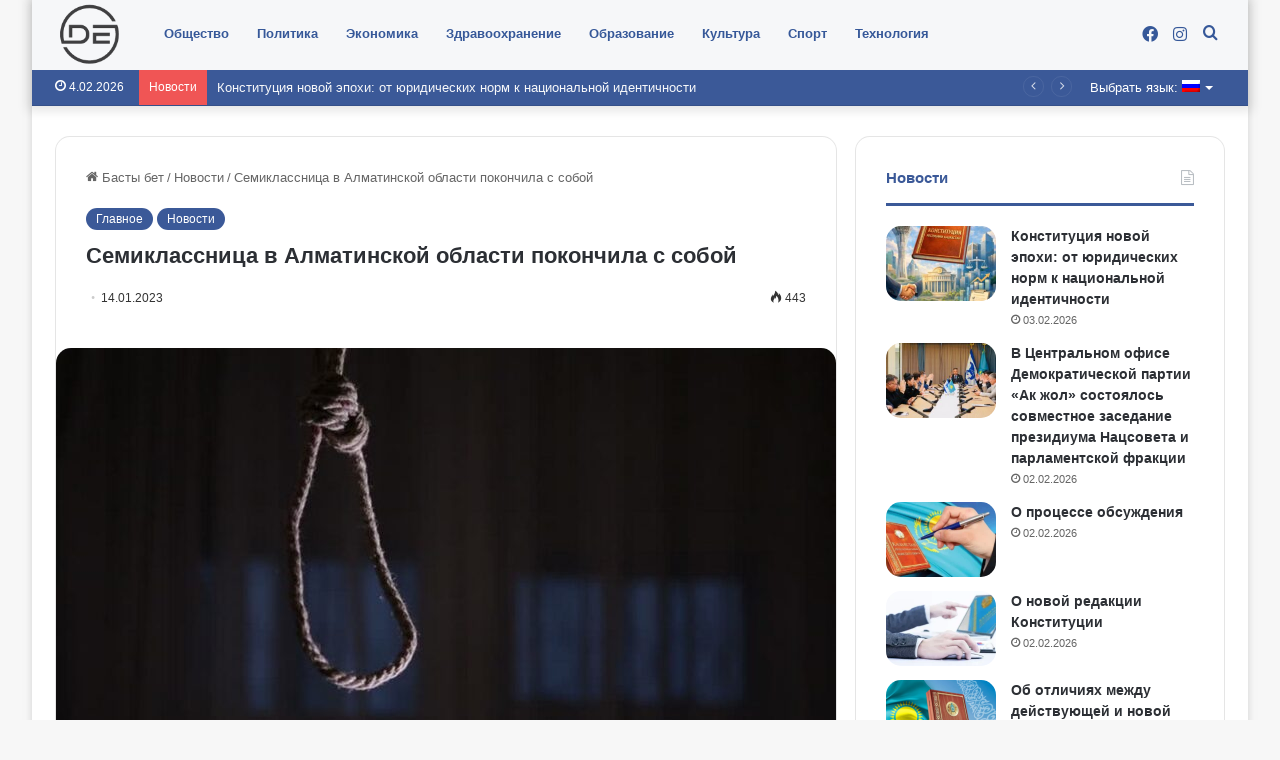

--- FILE ---
content_type: text/html; charset=UTF-8
request_url: https://kurs.kz/informers/informer_frame_3.php
body_size: 1677
content:

<html>
<head>
	<title>Kurs.kz</title>
	<meta http-equiv=content-type content='text/html; charset=utf-8'>
</head>
<style type="text/css">
	*{box-sizing:border-box;}
	body { padding: 0; margin: 0;}
 	body, div, a {font-family : Arial; font-size : 14px; color: #000000; }
	#informer-wrapper{width:100%; border-left:0px;}
	.main-header{}
	.main-header h2{border: 1px solid #cccccc;border-left:none;line-height: 1em;padding: 5px; text-align:center;background-color:#4071B4;font-size:18px;color:#fff;margin:0;vertical-align:top;}
	.hor-row{position:relative; width:100%;clear:both;}
	.hor-row > .header-lvl-1{width:49.1%;display:inline-block;box-sizing:border-box; padding: 5px; font-size : 18px;text-align:center }
	.hor-row > .header-lvl-2{width:100%;display:inline-block;box-sizing:border-box; padding: 5px; font-size : 18px;text-align:center }
	#informer-wrapper .vert-row{width:40%;display:inline-block;float:left;}
	#informer-wrapper .vert-row.caption{width:20%;display:inline-block;float:left;}
	.vert-row > .header-lvl-3{width:100%;height:25px;display:block;box-sizing:border-box; padding: 0 5px; font-size : 16px;text-align:center;border-bottom:1px solid #ccc; line-height:22px; padding: 0 5px;}
	#tabs_two > .header-lvl-3{border-top:1px solid #ccc;text-align:center;line-height:22px;width:100%;height:25px;display:block;font-size : 16px;}
	#informer-wrapper > div:nth-child(3), #informer-wrapper > div:nth-child(7), .hor-row.kurskz {;border-top:1px solid #ccc;;border-bottom:1px solid #ccc;}
	.vert-row > div{clear:both;max-height:25px;line-height:2em;}
	.vert-row div .fl{position:relative;display:inline-block;width:70%;text-align:right;}
	.vert-row .valuta{padding-left:5px}
	.kurs-down, .kurs-up, kurs-none { width:100%;font-size:12px;text-align:center;display:inline-block;}
	.kurs-down{color:#e16c02}
	.kurs-up{color:#039100}
	.hor-row.kurskz{display:block;height:25px;}
	.hor-row.kurskz > div > a{text-decoration:none;padding:5px;line-height:25px;}
	.hor-row.kurskz > div > a:hover{color:#4071B4;}
	.header-lvl-3.prodazha{border-left:1px solid #ccc;}
	.gray{background-color:#EAEAEA;}
	#tabs_one, #tabs_two{border:none !important;}
	#tabs_two{display:none;}
	#tabs_one .kurs-down, #tabs_one .kurs-up, #tabs_one .kurs-none{width:30%;}
	#tabs_two .kurs-down, #tabs_two .kurs-up, #tabs_two .kurs-none{width:100%;height:32px;}
	/*.columns{border-top:1px solid #ccc}*/
	#tab_header{border-bottom:1px solid #ccc;cursor:pointer;}
	#tab-header-1 > a, #tab-header-2 > a{width:100%;height:100%;display:inline;text-decoration:none;}
	.SelectedTab > a{color:#4B80CC;font-weight:bold;}
	#tab-header-2{border-left:1px solid #ccc}
	#tabs_two > .header-lvl-3,  #tab_header-div-1,  #tabs_one > .hor-row > .header-lvl-2 {  border-bottom:1px solid #ccc;  }
</style>
<body>
<div id="informer-wrapper">
	<div class="main-header"><h2>Курс валют</h2></div>
	<div id="tab_header-div-1" class="hor-row gray">
		<div id="tab-header-1" class="header-lvl-1" onclick="showTabsOne();"><a href="javascript:void(0);" style="color:#4b80cc; font-weight:bold;">Комм.</a></div>
		<div id="tab-header-2" class="header-lvl-1" onclick="showTabsTwo();"><a href="javascript:void(0);">НБРК</a></div>
	</div>
	<div id="tab_header-div-2" class="hor-row gray" style="display:none;">
		<div id="tab-header-1" class="header-lvl-1" onclick="showTabsOne();"><a href="javascript:void(0);">Комм.</a></div>
		<div id="tab-header-2" class="header-lvl-1" onclick="showTabsTwo();"><a href="javascript:void(0);" style="color:#4b80cc; font-weight:bold;">НБРК</a></div>
	</div>
	<div id="tabs_one">
		<div class="hor-row"><div class="header-lvl-2">Алматы</div></div><div class="vert-row caption"><div class="header-lvl-3 gray"></div><div class="valuta">USD</div><div class="valuta">EUR</div><div class="valuta">RUB</div></div><div class="vert-row columns"><div class="header-lvl-3 gray">Покупка</div><div><div class="fl">500.3</div><div class="kurs-down">-0.7</div></div><div><div class="fl">592</div><div class="kurs-down">-4.5</div></div><div><div class="fl">6.45</div><div class="kurs-down">-0.06</div></div></div><div class="vert-row"><div class="header-lvl-3 prodazha gray">Продажа</div><div><div class="fl">503.3</div><div class="kurs-down">-2.7</div></div><div><div class="fl">596</div><div class="kurs-down">-3</div></div><div><div class="fl">6.57</div><div class="kurs-down">-0.06</div></div></div><div class="hor-row"><div class="header-lvl-2">Нур-Султан</div></div><div class="vert-row caption"><div class="header-lvl-3 gray"></div><div class="valuta">USD</div><div class="valuta">EUR</div><div class="valuta">RUB</div></div><div class="vert-row columns"><div class="header-lvl-3 gray">Покупка</div><div><div class="fl">500</div><div class="kurs-up">500</div></div><div><div class="fl">591</div><div class="kurs-up">591</div></div><div><div class="fl">6.35</div><div class="kurs-up">6.35</div></div></div><div class="vert-row"><div class="header-lvl-3 prodazha gray">Продажа</div><div><div class="fl">507</div><div class="kurs-up">507</div></div><div><div class="fl">601</div><div class="kurs-up">601</div></div><div><div class="fl">6.65</div><div class="kurs-up">6.65</div></div></div>		<div class="hor-row kurskz gray">
			<div class=""><a href="https://kurs.kz" target="_blank">Подробнее...</a></div>
		</div>
	</div>
	<div id="tabs_two">
		<div class="hor-row">
			<div class="header-lvl-2">НБРК</div>
		</div>
		<div class="header-lvl-3 gray">Курс</div>
		<div class="vert-row caption columns"><div class="valuta">USD</div><div class="valuta">EUR</div><div class="valuta">RUB</div><div class="valuta">CNY</div><div class="valuta">KGS</div><div class="valuta">UZS</div><div class="valuta">CHF</div><div class="valuta">JPY</div></div><div class="vert-row columns"><div><div class="fl">.0</div></div><div><div class="fl">.0</div></div><div><div class="fl">.0</div></div><div><div class="fl">.0</div></div><div><div class="fl">.0</div></div><div><div class="fl">.0</div></div><div><div class="fl">.0</div></div><div><div class="fl">.0</div></div></div><div class="vert-row columns"><div><div class="kurs-down">-429.57</div></div><div><div class="kurs-down">-447.35</div></div><div><div class="kurs-down">-6.94</div></div><div><div class="kurs-down">-63.23</div></div><div><div class="kurs-down">-5.2</div></div><div><div class="kurs-down">-0.04</div></div><div><div class="kurs-down">-427.52</div></div><div><div class="kurs-down">-3.32</div></div></div>		<div class="hor-row kurskz gray">
			<div class=""><a href="https://kurs.kz" target="_blank">Подробнее...</a></div>
		</div>
	</div>
</div>
<script type="text/javascript">
	function showTabsOne(){
		document.getElementById('tabs_two').style.display='none';
		document.getElementById('tabs_one').style.display='block';
		document.getElementById('tab_header-div-2').style.display='none';
		document.getElementById('tab_header-div-1').style.display='block';
	}
	function showTabsTwo(){
		document.getElementById('tabs_one').style.display='none';
		document.getElementById('tabs_two').style.display='block';
		document.getElementById('tab_header-div-1').style.display='none';
		document.getElementById('tab_header-div-2').style.display='block';
	}
</script>
</body>
</html>


--- FILE ---
content_type: application/javascript; charset=utf-8
request_url: https://co-in.io/ru/widget/pricelist.js?items=BTC%2CETH%2CLTC%2CXMR%2CDASH%2CTON
body_size: 10179
content:
!function(e,t){function s(e){return!!(""===e||e&&e.charCodeAt&&e.substr)}function I(e){return n?n(e):"[object Array]"===r.call(e)}function M(e){return"[object Object]"===r.call(e)}function u(e,t){var i;e=e||{},t=t||{};for(i in t)t.hasOwnProperty(i)&&null==e[i]&&(e[i]=t[i]);return e}function g(e,t,i){var n,r,o=[];if(!e)return o;if(a&&e.map===a)return e.map(t,i);for(n=0,r=e.length;n<r;n++)o[n]=t.call(i,e[n],n,e);return o}function y(e,t){return e=Math.round(Math.abs(e)),isNaN(e)?t:e}function m(e){var t=p.settings.currency.format;return"function"==typeof e&&(e=e()),s(e)&&e.match("%v")?{pos:e,neg:e.replace("-","").replace("%v","-%v"),zero:e}:e&&e.pos&&e.pos.match("%v")?e:s(t)?p.settings.currency.format={pos:t,neg:t.replace("%v","-%v"),zero:t}:t}var i,p={version:"0.4.1",settings:{currency:{symbol:"$",format:"%s%v",decimal:".",thousand:",",precision:2,grouping:3},number:{precision:0,grouping:3,thousand:",",decimal:"."}}},a=Array.prototype.map,n=Array.isArray,r=Object.prototype.toString,j=p.unformat=p.parse=function(e,t){if(I(e))return g(e,function(e){return j(e,t)});if("number"==typeof(e=e||0))return e;t=t||".";var i=RegExp("[^0-9-"+t+"]",["g"]);i=parseFloat((""+e).replace(/\((.*)\)/,"-$1").replace(i,"").replace(t,"."));return isNaN(i)?0:i},c=p.toFixed=function(e,t){t=y(t,p.settings.number.precision);var i=Math.pow(10,t);return(Math.round(p.unformat(e)*i)/i).toFixed(t)},T=p.formatNumber=p.format=function(e,t,i,n){if(I(e))return g(e,function(e){return T(e,t,i,n)});e=j(e);var r=u(M(t)?t:{precision:t,thousand:i,decimal:n},p.settings.number),o=y(r.precision),a=e<0?"-":"",l=parseInt(c(Math.abs(e||0),o),10)+"",d=3<l.length?l.length%3:0;return a+(d?l.substr(0,d)+r.thousand:"")+l.substr(d).replace(/(\d{3})(?=\d)/g,"$1"+r.thousand)+(o?r.decimal+c(Math.abs(e),o).split(".")[1]:"")},d=p.formatMoney=function(e,t,i,n,r,o){if(I(e))return g(e,function(e){return d(e,t,i,n,r,o)});e=j(e);var a=u(M(t)?t:{symbol:t,precision:i,thousand:n,decimal:r,format:o},p.settings.currency),l=m(a.format);return(0<e?l.pos:e<0?l.neg:l.zero).replace("%s",a.symbol).replace("%v",T(Math.abs(e),y(a.precision),a.thousand,a.decimal))};p.formatColumn=function(e,t,i,n,r,o){if(!e)return[];var a=u(M(t)?t:{symbol:t,precision:i,thousand:n,decimal:r,format:o},p.settings.currency),l=m(a.format),d=l.pos.indexOf("%s")<l.pos.indexOf("%v"),c=0;return g(e=g(e,function(e){return I(e)?p.formatColumn(e,a):((e=(0<(e=j(e))?l.pos:e<0?l.neg:l.zero).replace("%s",a.symbol).replace("%v",T(Math.abs(e),y(a.precision),a.thousand,a.decimal))).length>c&&(c=e.length),e)}),function(e){return s(e)&&e.length<c?d?e.replace(a.symbol,a.symbol+Array(c-e.length+1).join(" ")):Array(c-e.length+1).join(" ")+e:e})},"undefined"!=typeof exports?("undefined"!=typeof module&&module.exports&&(exports=module.exports=p),exports.accounting=p):"function"==typeof define&&define.amd?define([],function(){return p}):(p.noConflict=(i=e.accounting,function(){return e.accounting=i,p.noConflict=void 0,p}),e.accounting=p)}(this),function(e){var t="currentScript",n=e.getElementsByTagName("script");t in e||Object.defineProperty(e,t,{get:function(){try{throw new Error}catch(e){var t,i=(/.*at [^\(]*\((.*):.+:.+\)$/gi.exec(e.stack)||[!1])[1];for(t in n)if(n[t].src==i||"interactive"==n[t].readyState)return n[t];return null}}})}(document);var crCryptocoinPriceWidget={init:function(e){var t={items:["BTC","BCH","ETH","LTC","XRP"],base:["USD","EUR","CNY","GBP"],iconsCollection:{"BTC":"/media/37746251/btc.png","ETH":"/media/37746238/eth.png","LTC":"/media/37746243/ltc.png","XMR":"/media/37746883/xmr.png","DASH":"/media/37746893/dash.png","TON":"/media/37746182/ton.png"},coincapAssets:{"bitcoin":"BTC","ethereum":"ETH","litecoin":"LTC","monero":"XMR","dash":"DASH","tokamak-network":"TON"},backgroundColor:"fff",streaming:0,boxShadow:0,striped:0,rounded:0,border:0},m={};if(void 0===e)m=t;else for(var i in t)null===e[i]||void 0===e[i]||0===e[i].length?m[i]=t[i]:m[i]=e[i];m.backgroundColor="#"+m.backgroundColor;var M=function(e,t,i){e.addEventListener?e.addEventListener(t,i,!1):e.attachEvent("on"+t,function(){return i.call(e,window.event)})},n=function(e,t){var i,n,r,o=(i="GET",n=e,"withCredentials"in(r=new XMLHttpRequest)?r.open(i,n,!0):"undefined"!=typeof XDomainRequest?(r=new XDomainRequest).open(i,n):r=null,r);o.onload=function(){if(void 0!==o.status)if(200<=o.status&&o.status<400){var e=o.responseText;t(JSON.parse(e))}else t({Response:"Ошибка",Message:"Статус код: "+o.status});else e=o.responseText,t(JSON.parse(e))},o.onerror=function(e){t({Response:"Ошибка",Message:"Невозможно соединиться с сервером, попробуйте еще раз."})},setTimeout(function(){o.send()},0)},r="com",o="crypto",a="api",l="min",d="https",c="compare",u="latest",g="png",s="price",I="multifull",y="currency",p="rate",j="today",T="#cccccc",N="#777777",S="#343a40",b="#f8f9fa",D="#208537",C="#bee4c7",L="#212529",h="#ffffff",A="#6c757d",z="#e8f2eb",f="#165d26",x="#b02a37",E="#f1aeb4",v="#f7e9eb",P="#7b1d26",w=function(e,t,i){return 1<=e?window.accounting.formatMoney(e,t,i,",","."):t+function(e){if(0<e){var t=4-Math.log(e)/Math.LN10;t<0&&(t=0),e=parseFloat(e).toFixed(t)}return e}(e)},O=function(e){if(/rgb\(/.test(e)){var t=e.match(/rgb\((\d+), (\d+), (\d+)\)/);this.opacity=1}else/rgba\(/.test(e)&&(t=e.match(/rgba\((\d+), (\d+), (\d+), (\d+(\.\d+)?)\)/),this.opacity=t[4]);this.red=t[1],this.green=t[2],this.blue=t[3]};O.prototype.toString=function(){return"rgba("+[this.red,this.green,this.blue,this.opacity].join(", ")+")"},O.prototype.fade=function(){return this.opacity=this.opacity-.1,null};var R=function(t){this.fade=function(){var e=new O(t.style.backgroundColor);0==e.opacity?clearInterval(this.timer):(e.fade(),t.style.backgroundColor=e.toString())},this.timer=setInterval(this.fade,100)},W=function(e,t){var i=function(e){if("#"===e.charAt(0)&&(e=e.substr(1)),e.length<2||6<e.length)return!1;var t,i,n,r=e.split("");if(2===e.length)n=i=t=parseInt(r[0].toString()+r[1].toString(),16);else if(3===e.length)t=parseInt(r[0].toString()+r[0].toString(),16),i=parseInt(r[1].toString()+r[1].toString(),16),n=parseInt(r[2].toString()+r[2].toString(),16);else{if(6!==e.length)return!1;t=parseInt(r[0].toString()+r[1].toString(),16),i=parseInt(r[2].toString()+r[3].toString(),16),n=parseInt(r[4].toString()+r[5].toString(),16)}return[t,i,n]}(e);return 125<Math.round((299*parseInt(i[0])+587*parseInt(i[1])+114*parseInt(i[2]))/1e3)?t[0]:t[1]},Z=function(e,t){for(var i=e.querySelectorAll("div[data-tab-id]"),n=e.querySelectorAll("a[data-tab-id]"),r=0;r<i.length;r++)i[r].style.display="none";for(r=0;r<n.length;r++)n[r].style.color=W(m.backgroundColor,[N,T]),n[r].style.backgroundColor="rgba(0, 0, 0, .05)";var o=e.querySelector('a[data-tab-id="'+t+'"]');o.style.color=W(m.backgroundColor,[S,b]),o.style.backgroundColor="transparent",e.querySelector('div[data-tab-id="'+t+'"]').style.display="block"},k=d+"://www."+o+c+"."+r,G=d+"://images."+o+c+"."+r+"/sparkchart",Y=encodeURIComponent(window.location.hostname),U=d+"://"+l+"-"+a+"."+o+c+"."+r+"/data/"+s+I+"?fsyms="+m.items+"&tsyms="+(-1===m.base.indexOf("USD")?"USD,"+m.base:m.base)+"&app="+(""==Y?"local":Y),H=[],B={USD:"$",EUR:"€",GBP:"£",AUD:"$",CAD:"$",CHF:"₣",CNY:"¥",JPY:"¥",SGD:"$",NZD:"$",PKR:"₨",HKD:"$",KRW:"₩",MXN:"$",NOK:"kr",EGP:"LE",CLP:"$",NGN:"₦",BRL:"R$",RUB:"₽",UAH:"₴",THB:"฿",PLN:"zł",INR:"₹",AED:"Dh",AFN:"؋",ALL:"L",AMD:"֏",ANG:"ƒ",AOA:"Kz",ARS:"$",AWG:"ƒ",AZN:"₼",BAM:"KM",BBD:"$",BDT:"৳",BGN:"лв",BHD:".د.ب",BIF:"₣",BMD:"$",BND:"$",BOB:"Bs.",BSD:"$",BTN:"Nu.",BWP:"P",BYN:"Br",BZD:"$",CDF:"₣",CLF:"CLF",CNH:"¥",COP:"$",CRC:"₡",CUC:"$",CUP:"₱",CVE:"$",CZK:"Kc",DJF:"₣",DKK:"kr",DOP:"$",DZD:"د.ج",ERN:"Nfk",ETB:"Br",FJD:"$",FKP:"£",GEL:"ლ",GGP:"£",GHS:"₵",GIP:"£",GMD:"D",GNF:"₣",GTQ:"Q",GYD:"$",HNL:"L",HRK:"kn",HTG:"G",HUF:"Ft",IDR:"Rp",ILS:"₪",IMP:"£",IQD:"ع.د",IRR:"﷼",ISK:"kr",JEP:"£",JMD:"$",JOD:"د.ا",KES:"Sh",KGS:"лв",KHR:"៛",KMF:"₣",KPW:"₩",KWD:"د.ك",KYD:"$",KZT:"₸",LAK:"₭",LBP:"ل.ل",LKR:"රු",LRD:"$",LSL:"L",LYD:"ل.د",MAD:"د.م.",MDL:"L",MGA:"Ar",MKD:"ден",MMK:"Ks",MNT:"₮",MOP:"P",MRO:"UM",MUR:"₨",MVR:"Rf",MWK:"MK",MYR:"RM",MZN:"MT",NAD:"$",NIO:"C$",NPR:"₨",OMR:"ر.ع.",PAB:"B/.",PEN:"S/.",PGK:"K",PHP:"₱",PYG:"₲",QAR:"ر.ق",RON:"lei",RSD:"din",RWF:"₣",SAR:"ر.س",SBD:"$",SCR:"₨",SDG:"£",SEK:"kr",SHP:"£",SLL:"Le",SOS:"Sh",SRD:"$",SSP:"£",STD:"Db",STN:"nDb",SVC:"$",SYP:"ل.س",SZL:"L",TJS:"ЅМ",TMT:"m",TND:"د.ت",TOP:"T$",TRY:"TRY",TTD:"$",TWD:"$",TZS:"Sh",UGX:"Sh",UYU:"$",UZS:"лв",VEF:"Bs F",VND:"₫",VUV:"Vt",WST:"T",XAF:"₣",XCD:"$",XOF:"₣",XPF:"₣",YER:"﷼",ZAR:"R",ZMW:"K",ZWL:"Z$"},Q={BTC:"₿",ETH:"Ξ",USDT:"₮",XRP:"✕",BCH:"Ƀ",BSV:"Ɓ",LTC:"Ł",EOS:"ε",ADA:"₳",XTZ:"ꜩ",XMR:"ɱ",ETC:"ξ",MKR:"Μ",ZEC:"ⓩ",DOGE:"Ð",REP:"Ɍ",DAI:"◈",STEEM:"ȿ"},V={price:function(e,t,i,n){var r=document.createElement("a"),o=document.createElement("div"),a=document.createElement("div"),l=document.createElement("div"),d=document.createElement("div"),c=document.createElement("span"),s=document.createElement("span");r.href="#",r.style.outline="none",r.setAttribute("data-created",0),void 0===B[t]?M(r,"click",function(e){e.preventDefault(),"0"==e.currentTarget.getAttribute("data-created")?V.details(e,t,i,n):"1"==e.currentTarget.getAttribute("data-details-opened")?(e.currentTarget.setAttribute("data-details-opened","0"),e.currentTarget.children[1].style.display="none"):(e.currentTarget.setAttribute("data-details-opened","1"),e.currentTarget.children[1].style.display="block")}):(M(r,"click",function(e){e.preventDefault()}),r.style.cursor="default");var I="";void 0!==B[n]?I=B[n]:void 0!==Q[n]&&(I=Q[n]),s.textContent=null!=i.CHANGEPCT24HOUR?"("+i.CHANGEPCT24HOUR.toFixed(2)+"%)":"",o.textContent=t,c.textContent=w(i.PRICE,I,2),c.style.paddingRight=".25rem",c.style.fontSize="90%",c.setAttribute("data-price",i.PRICE),a.appendChild(c),d.style.display="block",d.style.overflow="hidden",s.style.color=1==(0<i.CHANGEPCT24HOUR?1:-1)?W(m.backgroundColor,[D,C]):W(m.backgroundColor,[x,E]),s.style.fontSize="80%",s.setAttribute("data-changepct24hour",i.CHANGEPCT24HOUR),r.style.position="relative",r.style.display="block",r.style.padding=".5rem",r.style.borderBottom="1px solid rgba(0, 0, 0, .125)",r.style.overflow="hidden",r.style.lineHeight="1.34rem",r.style.textDecoration="none",r.style.color=W(m.backgroundColor,[L,h]),r.setAttribute("data-item-id",t),r.setAttribute("data-code-id",n),o.style.float="left",o.style.fontWeight="bold",o.style.paddingRight=".25rem",o.style.position="relative",a.style.float="right",l.style.float="left",l.style.fontWeight="bold",l.style.paddingRight=".25rem",a.appendChild(s),d.appendChild(l),d.appendChild(o),d.appendChild(a),r.appendChild(d),e.appendChild(r)},nthChild:function(e){for(var t=e.querySelectorAll("a[data-item-id]"),i=0,n=t.length;i<n;i++)i%2==0&&(t[i].style.backgroundColor="rgba(0, 0, 0, .025)")},footerHtml:function(e){var t=document.createElement("div"),i=document.createElement("a"),n=document.createElement("a"),r=document.createElement("img"),o=document.createElement("span");i.textContent="CO-IN.IO",i.href="https://co-in.io/crypto-price-widget/",i.target="_blank",i.rel="noopener",i.style.outline="none",i.style.float="right",i.style.color=L,i.style.backgroundColor=h,i.style.padding="0 0.25rem",i.style.display="inline-block",i.style.textAlign="center",i.style.whiteSpace="nowrap",i.style.verticalAlign="middle",i.style.fontSize="14px",i.style.textDecoration="none",i.style.borderRadius=".25rem",i.style.borderBottomLeftRadius="0",i.style.borderTopLeftRadius="0",i.style.height="22px",t.style.padding=".5rem .5rem",1==m.rounded&&(t.style.borderBottomLeftRadius=".25rem",t.style.borderBottomRightRadius=".25rem"),t.style.backgroundColor="rgba(0, 0, 0, .05)",t.style.borderTop="1px solid rgba(0, 0, 0, .125)",t.style.color=W(m.backgroundColor,[A,T]),t.style.overflow="auto",t.style.fontSize="12px",t.style.lineHeight="1.4rem",o.innerHTML='<a href="'+d+"://"+y+p+"."+j+'/converter-widget" rel="noopener nofollow" target="_blank">CurrencyRate.Today</a>',1==m.streaming&&(o.textContent="⚡Лайв"),r.style.width="20px",r.style.display="inline-block",r.style.verticalAlign="middle",r.src="[data-uri]",r.style.boxShadow="none",r.alt="CurrencyRate.Today",n.style.outline="none",n.style.float="right",n.style.height="22px",n.style.backgroundColor=h,n.style.padding="0 0 0 0.25rem",n.style.display="inline-block",n.style.textDecoration="none",n.style.borderRadius=".25rem",n.style.borderBottomRightRadius="0",n.style.borderTopRightRadius="0",n.href=d+"://"+y+p+"."+j,n.target="_blank",n.rel="noopener nofollow",n.appendChild(r),t.appendChild(o),t.appendChild(i),t.appendChild(n),e.appendChild(t)},icons:function(e){for(var t=0;t<e.querySelectorAll("a[data-item-id]").length;t++){var i=e.querySelectorAll("a[data-item-id]")[t],n=i.getAttribute("data-item-id");if(void 0!==m.iconsCollection[n]){var r=document.createElement("img");r.alt=n;var o="https://co-in.io/assets/icons"+m.iconsCollection[n],a=k+m.iconsCollection[n]+"?width=16";r.style.height=void 0===B[n]?(r.style.top="2px",r.src=a,"16px"):(r.style.top="4px",r.src=o,"12px"),r.style.position="relative",r.style.width="16px",r.style.display="table-cell",r.style.verticalAlign="middle",i.getElementsByTagName("div")[0].getElementsByTagName("div")[0].appendChild(r)}else{var l=document.createElement("span");l.style.position="relative",l.style.verticalAlign="middle",l.style.display="inline-block",l.style.width="16px",l.style.height="16px",l.style.backgroundImage="url([data-uri])",l.style.backgroundRepeat="no-repeat",i.getElementsByTagName("div")[0].getElementsByTagName("div")[0].appendChild(l)}}},parentDiv:function(e){var t=document.createElement("div");return t.style.clear="both",1==m.boxShadow&&(t.style.boxShadow="0 .125rem .25rem rgba(0, 0, 0, .075)"),t.style.backgroundColor=m.backgroundColor,t.style.position="relative",t.style.minWidth="0",t.style.backgroundClip="border-box",1==m.border&&(t.style.border="1px solid rgba(0, 0, 0, .125)"),1==m.rounded&&(t.style.borderRadius=".25rem"),document.body.appendChild(t),t},bodyHtml:function(e){var t=document.createElement("div"),i=document.createElement("div");return i.style.display="table",i.style.width="64px",i.style.height="64px",i.style.margin="0 auto",i.style.backgroundImage="url([data-uri])",t.appendChild(i),e.appendChild(t),t},tabsNav:function(t,e){var i=document.createElement("div");i.style.overflow="auto",i.style.borderBottom="1px solid rgba(0, 0, 0, .125)",i.style.backgroundColor="rgba(0, 0, 0, .01)";for(var n=0,r=4<e.length?4:e.length;n<r;n++){var o=document.createElement("a");o.href="#"+e[n],o.setAttribute("data-tab-id",e[n]),o.textContent=e[n],o.style.outline="none",o.style.fontSize="120%",o.style.overflow="hidden",o.style.color=W(m.backgroundColor,[S,b]),o.style.textDecoration="none",o.style.padding=".5rem .5rem",o.style.float="left",o.style.width="25%",o.style.textAlign="center",o.style.fontWeight="bold",o.style.borderLeft="1px solid rgba(0, 0, 0, .125)",o.style.lineHeight="1.34rem",o.style.backgroundColor="rgba(0, 0, 0, .05)",o.style.boxSizing="border-box",0===n&&(o.style.borderLeft="none"),i.appendChild(o),M(o,"click",function(e){e.preventDefault(),Z(t,this.getAttribute("data-tab-id"))})}t.appendChild(i)},tabs:function(e,t){for(var i=0,n=4<t.length?4:t.length;i<n;i++){var r=document.createElement("div");r.setAttribute("data-tab-id",t[i]),e.appendChild(r)}},details:function(e,t,i,n){var r=document.createElement("div"),o=document.createElement("ul"),a=document.createElement("li"),l=document.createElement("li"),d="";void 0!==B[n]?d=B[n]:void 0!==Q[n]&&(d=Q[n]),o.style.padding="0",o.style.marginTop=".5rem",o.style.marginBottom="0",a.textContent="Объем (24ч): "+w(i.VOLUME24HOUR,d,2),l.textContent="Капитал: "+w(i.MKTCAP,d,2),a.style.listStyleType="none",a.style.padding="0",a.style.border="none",l.style.listStyleType="none",l.style.padding="0",l.style.border="none",r.style.textAlign="center",r.style.margin="0 auto",o.appendChild(a),o.appendChild(l),r.appendChild(o);var c=document.createElement("img"),s=document.createElement("figure");s.style.maxWidth="150px",s.style.margin="0 auto",s.style.paddingTop=".5rem;";var I=document.createElement("figcaption");I.style.color=W(m.backgroundColor,[A,T]),I.style.textAlign="center",I.style.paddingTop=".5rem",c.src=G+"/"+t+"/USD/"+u+"."+g,c.style.border="none",c.style.maxWidth="100%",c.style.height="auto",c.style.display="block",c.style.boxShadow="none",I.textContent="График (7д)",s.appendChild(c),s.appendChild(I),r.appendChild(s),e.currentTarget.setAttribute("data-details-opened","1"),e.currentTarget.setAttribute("data-created","1"),e.currentTarget.appendChild(r)},streaming:function(g,y){window.WebSocket?function t(){var i=new WebSocket("wss://ws.coincap.io/prices?assets="+function(e){var t=[];for(var i in e)t.push(i);return t.join(",")}(m.coincapAssets));i.onopen=function(){console.log("Streaming: opened")},i.onmessage=function(e){var t,i=JSON.parse(e.data);for(var n in i)for(var r=g.querySelectorAll('a[data-item-id="'+m.coincapAssets[n]+'"]'),o=0,a=r.length;o<a;o++){var l,d=r[o],c=(d.querySelectorAll("span[data-changepct24hour]")[0],d.querySelectorAll("span[data-price]")[0]),s=d.getAttribute("data-code-id"),I="";void 0!==B[s]?I=B[s]:void 0!==Q[s]&&(I=Q[s]),l=w("USD"!=s?y[s]*i[n]:i[n],I,2),c.textContent=l;var M=c.getAttribute("data-price"),u=1==(t=i[n],Number(M||0)>Number(t||0)?-1:1);c.setAttribute("data-price",i[n]),c.style.color=W(m.backgroundColor,u?[D,C]:[x,E]),c.parentNode.parentNode.parentNode.style.backgroundColor=W(m.backgroundColor,u?[z,f]:[v,P]),R(c.parentNode.parentNode.parentNode)}},i.onclose=function(e){console.log("Socket is closed. Reconnect will be attempted in 1 second.",e.reason),setTimeout(function(){t()},1e3)},i.onerror=function(e){console.error("Socket encountered error: ",e.message,"Closing socket"),i.close()}}():console.log("Your browser not supported WebSocket!")},error:function(e,t,i){var n=document.createElement("div"),r=document.createElement("p");if(n.style.padding=".5rem .5rem","undefined"!==t){var o=document.createElement("p");o.textContent=t,o.style.margin="0",n.appendChild(o)}r.innerHTML=i,r.style.margin="0",n.appendChild(r),e.appendChild(n)}},F=V.parentDiv(m.base),J=V.bodyHtml(F);return V.footerHtml(F),setTimeout(function(){n(U,function(e){if(J.innerHTML="","Error"==e.Response)V.error(J,(g=e.Message,(y=document.createElement("div")).innerHTML=g,y.textContent||y.innerText||""),"Перейдите на <a href=\'https://co-in.io/\'>страницу</a>, чтобы настроить виджет.");else{var t=e.RAW,i=Object.keys(t[Object.keys(t)[0]]),n="object"!=typeof m.base?m.base.split(","):m.base,r=[];for(var o in i){var a=i[i.indexOf(n[o])];void 0!==a&&r.push(a)}var l=t[Object.keys(t)[0]],d=l.USD.PRICE;for(var c in l)H[c]=l[c].PRICE/d;1<r.length&&V.tabsNav(J,r),V.tabs(J,r),c=0;for(var s=4<r.length?4:r.length;c<s;c++){var I=J.querySelector('div[data-tab-id="'+r[c]+'"]');for(var M in t){var u=t[M][r[c]];void 0!==u&&V.price(I,M,u,r[c])}I.lastChild.style.borderBottom="0",1==m.striped&&V.nthChild(I)}1<r.length&&Z(J,r[0]),V.icons(J)}var g,y;1==m.streaming&&(console.log("Streaming: on"),V.streaming(J,H))})},1),F}};!function(e,t,i,n,r,o,a){e[i]=e[i]||function(){(e[i].q=e[i].q||[]).push(arguments)},o=t.createElement("script"),a=t.getElementsByTagName("script")[0],o.async=!0,o.src="https://cdn.jsdelivr.net/npm/ga-lite@2/dist/ga-lite.min.js",a.parentNode.insertBefore(o,a)}(window,document,"galite"),galite("create","UA-125429811-1","auto"),galite("set","anonymizeIp",!0),galite("send","pageview");